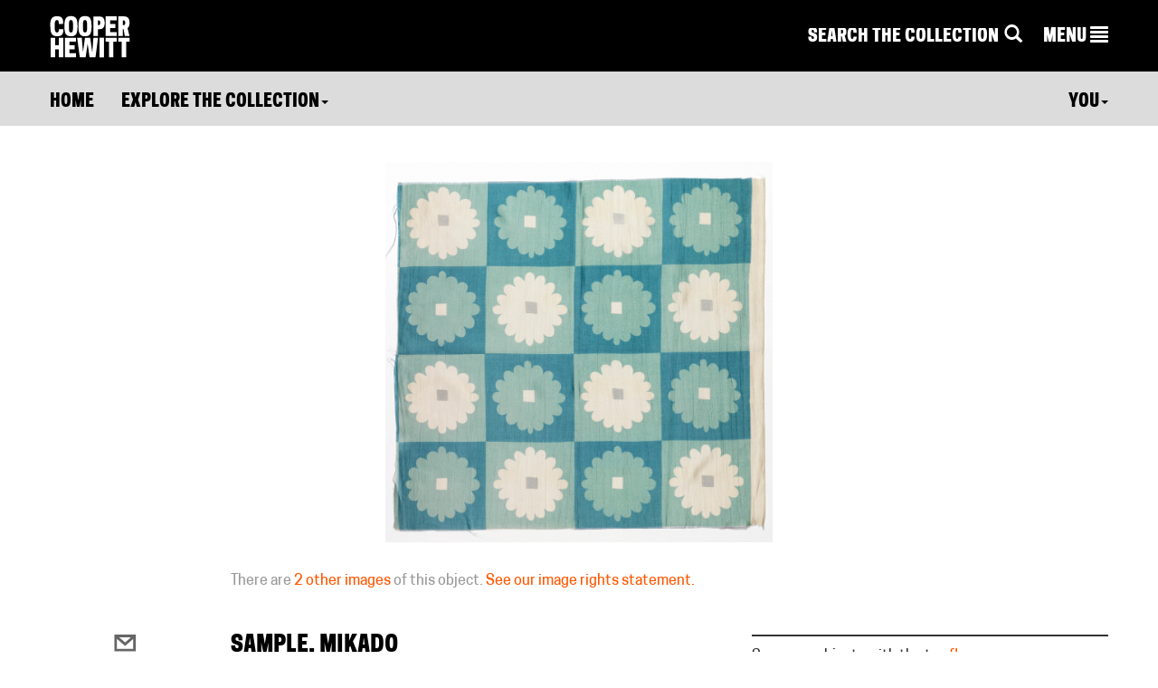

--- FILE ---
content_type: text/css
request_url: https://www-6.collection.cooperhewitt.org/css/features/video.css?cb=1674581316
body_size: 635
content:
#video-list .row > div { margin-bottom: 16px; }

#videos-more { border-top: 1px solid #000; padding: 6px 0; }
#videos-more a { display: inline-block; height: 90px; overflow: hidden; position: relative; width: 120px; }
#videos-more a p { background: rgba(255,255,255,0.4); display: none; height: 100%; position: absolute; top: 0; width: 100%; }
#videos-more .active { position: relative; }
#videos-more .active p { background-color: rgba(255,255,255,0.4); color: rgba(0,0,0,0); display: block; height: 100%; position: absolute; top: 0; width: 100%; }
#videos-more a:hover:after,
#videos-more .active p:after { content: url('/images/video-play.svg'); display: block; height: 30px; left: 50%; margin: -15px 0 0 -15px; position: absolute; top: 50%; width: 30px; }
#videos-more h4 { margin: 2px 0 9px; padding: 0; }

.video-listing__title { border-bottom: none;  border-top: none; font-size: 20px; line-height: 1; margin-top: 8px; margin-bottom: 0; }
.video-listing__title { height: 4em; }
.video-listing__title .play-btn { cursor: pointer; float: right; position: relative; top: -5px; }
.video-listing__description { display: none; height: 5em;}
.video-listing__links.hidden { display: none; height: 0;}

#video-list .video-listing__description { display: block;}
#video-list .youtube-video { border-bottom: 1px solid #CCC; }

.videos { border-bottom: 1px solid #000; }
.videos-title { margin-bottom: 1em; }

.container > .videos { margin-bottom: 1em; }

/* 16:9 */
.youtube-video-holder { height: 0; margin-bottom: 2rem; padding-bottom: 56.25%; overflow: hidden; position: relative; }
.youtube-video-holder iframe { height: 100%; position: absolute; width: 100%; }
.youtube-video-holder img { cursor: pointer; }
.youtube-video-holder .large-thumbnail { height: auto; position: absolute; width: 100%; }
.youtube-video-holder .play-btn { left: 50%; margin: -75px 0 0 -75px; padding-top: 28%; position: absolute; top: 0; }

--- FILE ---
content_type: image/svg+xml
request_url: https://www.cooperhewitt.org/wp-content/themes/cooperhewitt/assets/images/socialicon-white-twitter.svg
body_size: 572
content:
<?xml version="1.0" encoding="utf-8"?>
<!-- Generator: Adobe Illustrator 26.2.1, SVG Export Plug-In . SVG Version: 6.00 Build 0)  -->
<svg version="1.1" id="Layer_1" xmlns="http://www.w3.org/2000/svg" xmlns:xlink="http://www.w3.org/1999/xlink" x="0px" y="0px"
	 viewBox="0 0 100 100" style="enable-background:new 0 0 100 100;" xml:space="preserve">
<style type="text/css">
	.st0{fill:#FFFFFF;}
</style>
<g>
	<path class="st0" d="M94.7,22.4c-3.4,1.4-6.8,2.4-10.5,3c3.8-2.2,6.8-6,8.1-10.1c-3.6,2.2-7.6,3.6-11.7,4.4
		c-3.4-3.6-8.1-5.8-13.3-5.8C57.2,13.9,49,22,49,32.2c0,1.4,0.2,2.8,0.4,4.2c-15.3-0.8-28.8-8.1-37.8-19.3C10,19.9,9,23.1,9,26.2
		c0,6.4,3.2,11.9,8.1,15.3c-3,0-5.8-1-8.3-2.4v0.2c0,8.9,6.4,16.3,14.7,18.1c-1.6,0.4-3.2,0.6-4.8,0.6c-1.2,0-2.4-0.2-3.4-0.4
		c2.4,7.4,9.1,12.5,17.1,12.7c-6.4,5-14.1,7.9-22.8,7.9c-1.4,0-3,0-4.4-0.2c8.1,5.2,17.7,8.1,28.2,8.1c33.8,0,52.3-28,52.3-52.3
		c0-0.8,0-1.6,0-2.4C89.1,29.4,92.1,26.2,94.7,22.4"/>
</g>
</svg>

--- FILE ---
content_type: image/svg+xml
request_url: https://www.cooperhewitt.org/wp-content/themes/cooperhewitt/assets/images/cooper-hewitt-logo-horizontal.svg
body_size: 588
content:
<?xml version="1.0" encoding="utf-8"?>
<!-- Generator: Adobe Illustrator 17.1.0, SVG Export Plug-In . SVG Version: 6.00 Build 0)  -->
<!DOCTYPE svg PUBLIC "-//W3C//DTD SVG 1.1//EN" "http://www.w3.org/Graphics/SVG/1.1/DTD/svg11.dtd">
<svg version="1.1" id="Layer_1" xmlns="http://www.w3.org/2000/svg" xmlns:xlink="http://www.w3.org/1999/xlink" x="0px" y="0px"
	 viewBox="0 0 179 26.1" enable-background="new 0 0 179 26.1" xml:space="preserve">
<g>
	<g>
		<path fill="#FFFFFF" d="M20.4,17.9c-1.3-1.3-2.9-1.4-3-1.4l1.6,2.5l1.8,2.8l-5.3-3.5l0,0c0.1,0.1,1.2,1.2,0.7,3
			c-0.7,2.5,1.3,2.8,1.3,2.8c-1.3,0.8-2.9-0.4-3-1.8c0-1.8-1.1-3-1.1-3.1l-1.3,6.2l-1.3-6.2l0,0c0,0.2,0,1.6-1.6,2.6
			c-2.3,1.3-1,2.9-1,2.9c-1.4-0.4-1.8-2.4-0.8-3.4c1.3-1.3,1.4-2.9,1.4-3l-5.3,3.5L7,16.5c0,0,0,0,0,0c-0.1,0.1-1.2,1.2-3,0.7
			c-2.5-0.7-2.8,1.3-2.8,1.3c-0.8-1.3,0.4-2.9,1.8-3c1.8,0,3-1.1,3.1-1.1v0L0,13.2l6.2-1.3c0,0,0,0,0,0c-0.2,0-1.6,0-2.6-1.6
			c-1.3-2.3-2.9-1-2.9-1c0.4-1.4,2.4-1.8,3.4-0.8C5.4,9.7,7,9.8,7,9.8l0,0l-0.6-1L3.6,4.5L8.9,8l0,0C8.7,7.8,7.7,6.8,8.2,5
			c0.7-2.5-1.3-2.8-1.3-2.8c1.3-0.7,2.9,0.4,3,1.8c0,1.8,1.1,3,1.1,3.1h0l1.3-6.2l1.3,6.2c0,0,0,0,0,0c0-0.2,0-1.6,1.6-2.6
			c2.3-1.3,1-2.9,1-2.9C17.6,2,17.9,4,17,5c-1.3,1.3-1.4,2.9-1.4,3c0,0,0,0,0,0l5.3-3.5l-3.5,5.3h0c0.1-0.1,1.2-1.2,3-0.7
			c2.5,0.7,2.8-1.3,2.8-1.3c0.7,1.3-0.4,2.9-1.8,3c-1.8,0-3,1.1-3.1,1.1l6.2,1.3l-6.2,1.3c0,0,0,0,0,0c0.2,0,1.6,0,2.6,1.6
			c1.3,2.3,2.9,1,2.9,1C23.4,18.5,21.4,18.8,20.4,17.9z"/>
		<text transform="matrix(1 0 0 1 32.2237 17.2694)"><tspan x="0" y="0" fill="#FFFFFF" font-family="'MinionPro-Regular'" font-size="12.2552">S</tspan><tspan x="5.7" y="0" fill="#FFFFFF" font-family="'MinionPro-Regular'" font-size="12.2552">m</tspan><tspan x="15.8" y="0" fill="#FFFFFF" font-family="'MinionPro-Regular'" font-size="12.2552">i</tspan><tspan x="18.9" y="0" fill="#FFFFFF" font-family="'MinionPro-Regular'" font-size="12.2552">t</tspan><tspan x="22.7" y="0" fill="#FFFFFF" font-family="'MinionPro-Regular'" font-size="12.2552">h</tspan><tspan x="29.2" y="0" fill="#FFFFFF" font-family="'MinionPro-Regular'" font-size="12.2552">s</tspan><tspan x="33.8" y="0" fill="#FFFFFF" font-family="'MinionPro-Regular'" font-size="12.2552">o</tspan><tspan x="39.9" y="0" fill="#FFFFFF" font-family="'MinionPro-Regular'" font-size="12.2552">n</tspan><tspan x="46.6" y="0" fill="#FFFFFF" font-family="'MinionPro-Regular'" font-size="12.2552">i</tspan><tspan x="49.9" y="0" fill="#FFFFFF" font-family="'MinionPro-Regular'" font-size="12.2552">a</tspan><tspan x="55.2" y="0" fill="#FFFFFF" font-family="'MinionPro-Regular'" font-size="12.2552">n </tspan><tspan x="64.6" y="0" fill="#FFFFFF" font-family="'MinionPro-Regular'" font-size="12.2552">D</tspan><tspan x="73.7" y="0" fill="#FFFFFF" font-family="'MinionPro-Regular'" font-size="12.2552">esi</tspan><tspan x="86.7" y="0" fill="#FFFFFF" font-family="'MinionPro-Regular'" font-size="12.2552">g</tspan><tspan x="92.5" y="0" fill="#FFFFFF" font-family="'MinionPro-Regular'" font-size="12.2552">n </tspan><tspan x="102" y="0" fill="#FFFFFF" font-family="'MinionPro-Regular'" font-size="12.2552">M</tspan><tspan x="112.5" y="0" fill="#FFFFFF" font-family="'MinionPro-Regular'" font-size="12.2552">u</tspan><tspan x="119" y="0" fill="#FFFFFF" font-family="'MinionPro-Regular'" font-size="12.2552">s</tspan><tspan x="123.6" y="0" fill="#FFFFFF" font-family="'MinionPro-Regular'" font-size="12.2552">eum</tspan></text>
	</g>
</g>
</svg>
